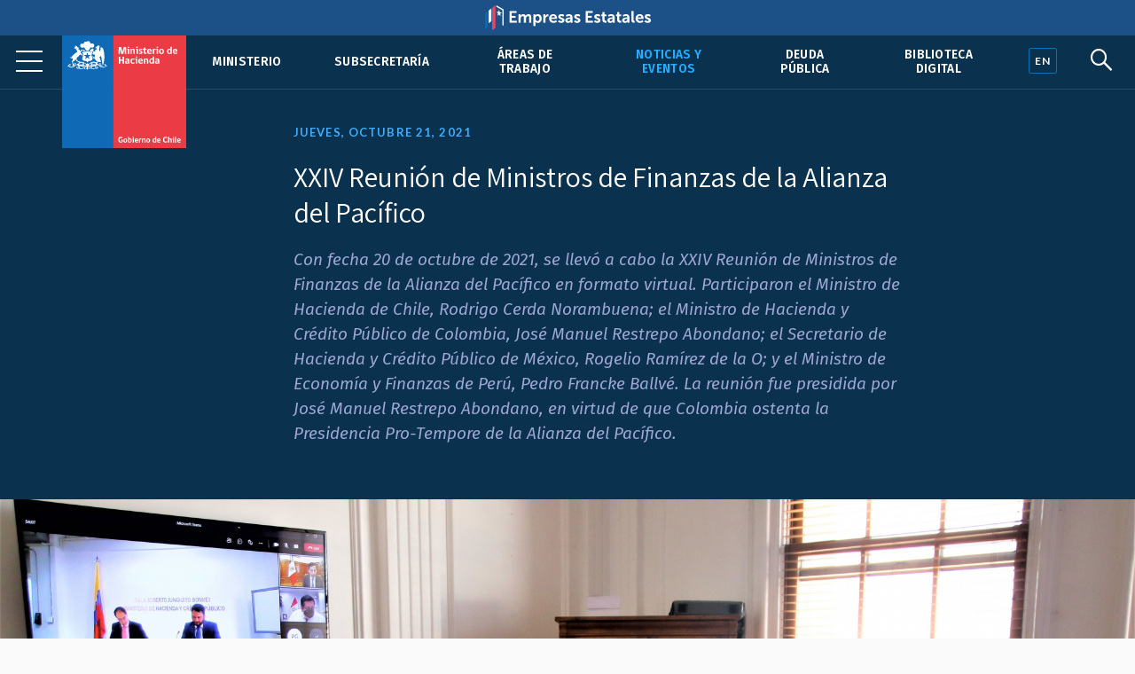

--- FILE ---
content_type: text/html; charset=UTF-8
request_url: https://www.hacienda.cl/noticias-y-eventos/noticias/xxiv-reunion-de-ministros-de-finanzas-de-la-alianza-del-pacifico
body_size: 6197
content:
<!DOCTYPE html>
<html lang="es">
    <head>
        <meta charset="UTF-8">
        <meta name="viewport" content="width=device-width, initial-scale=1, shrink-to-fit=no">
            
    
<meta name="twitter:card" content="summary_large_image">
<meta name="twitter:title" content="XXIV Reunión de Ministros de Finanzas de la Alianza del Pacífico">
    <meta name="twitter:image" content="https://cms.hacienda.cl/hacienda/assets/imagen/8127590b61716/1634822921/1024.jpg">
<meta name="twitter:description" content="Con fecha 20 de octubre de 2021, se llev&amp;oacute; a cabo la XXIV Reuni&amp;oacute;n de Ministros de Finanzas de la Alianza del Pac&amp;iacute;fico en formato virtual. Participaron el Ministro de Hacienda de Chile, Rodrigo Cerda Norambuena; el Ministro de Hacienda y Cr&amp;eacute;dito P&amp;uacute;blico de Colombia, Jos&amp;eacute; Manuel Restrepo Abondano; el Secretario de Hacienda y Cr&amp;eacute;dito P&amp;uacute;blico de M&amp;eacute;xico, Rogelio Ram&amp;iacute;rez de la O; y el Ministro de Econom&amp;iacute;a y Finanzas de Per&amp;uacute;, Pedro Francke Ballv&amp;eacute;. La reuni&amp;oacute;n fue presidida por Jos&amp;eacute; Manuel Restrepo Abondano, en virtud de que Colombia ostenta la Presidencia Pro-Tempore de la Alianza del Pac&amp;iacute;fico.">

<meta property="og:url" content="http://www.hacienda.cl/noticias-y-eventos/noticias/xxiv-reunion-de-ministros-de-finanzas-de-la-alianza-del-pacifico">
<meta property="og:title" content="XXIV Reunión de Ministros de Finanzas de la Alianza del Pacífico">
<meta property="og:description" content="Con fecha 20 de octubre de 2021, se llev&amp;oacute; a cabo la XXIV Reuni&amp;oacute;n de Ministros de Finanzas de la Alianza del Pac&amp;iacute;fico en formato virtual. Participaron el Ministro de Hacienda de Chile, Rodrigo Cerda Norambuena; el Ministro de Hacienda y Cr&amp;eacute;dito P&amp;uacute;blico de Colombia, Jos&amp;eacute; Manuel Restrepo Abondano; el Secretario de Hacienda y Cr&amp;eacute;dito P&amp;uacute;blico de M&amp;eacute;xico, Rogelio Ram&amp;iacute;rez de la O; y el Ministro de Econom&amp;iacute;a y Finanzas de Per&amp;uacute;, Pedro Francke Ballv&amp;eacute;. La reuni&amp;oacute;n fue presidida por Jos&amp;eacute; Manuel Restrepo Abondano, en virtud de que Colombia ostenta la Presidencia Pro-Tempore de la Alianza del Pac&amp;iacute;fico.">
    <meta property="og:image" content="https://cms.hacienda.cl/hacienda/assets/imagen/8127590b61716/1634822921/1024.jpg">
<meta property="og:type" content="article">
<meta property="og:locale" content="es_CL">
        <title>    XXIV Reunión de Ministros de Finanzas de la Alianza del Pacífico
</title>
                        <link rel="stylesheet" href="/build/2.46bf534d.css"><link rel="stylesheet" href="/build/app.3f975589.css">
        
    <link href="https://fonts.googleapis.com/css2?family=Fira+Sans:ital,wght@0,400;0,500;0,600;1,400;1,500;1,600&family=Inter:wght@400;500;600&family=Lato:wght@400;700&family=Open+Sans:wght@400;600;700&family=Tinos:ital,wght@0,400;0,700;1,400;1,700&family=Assistant:wght@400;600;700&display=swap" rel="stylesheet">
    <link rel="stylesheet" href="https://unpkg.com/@coreui/icons/css/all.min.css">
    <link rel="stylesheet" href="https://use.fontawesome.com/releases/v5.8.1/css/all.css" integrity="sha384-50oBUHEmvpQ+1lW4y57PTFmhCaXp0ML5d60M1M7uH2+nqUivzIebhndOJK28anvf" crossorigin="anonymous">
    </head>
    <body>
            
        <nav class="navbar navbar-expand-lg navbar-light fixed-top" id="barrabarrasDeNavegacionBarraPrincipal">
        <div class="header-container">
            <div class="header-inner">
                <div class="header-wrap">
                                                            <a class="navbar-brand" href="/">
                            <img src="/build/555fd583013ae0855c1e6215071e3145.svg" class="d-inline-block align-top" alt="Ministerio de Hacienda">
                        </a>
                                        <button class="navbar-toggler" type="button" data-toggle="collapse" data-target="#collapsablebarrasDeNavegacionBarraPrincipal" aria-controls="collapsablebarrasDeNavegacionBarraPrincipal" aria-expanded="false" aria-label="Toggle navigation">
                        <span class="navbar-toggler-icon"></span>
                    </button>
                    <div class="collapse navbar-collapse" id="collapsablebarrasDeNavegacionBarraPrincipal">
                                                    <ul class="navbar-nav ml-auto">
                                                                                                                                                                                            <li class="nav-item u-663705b81c6d5">
                                            <a class="nav-link" href="/ministerio">Ministerio</a>
                                        </li>
                                                                                                                                                            <li class="nav-item u-34dfbd64844f5">
                                            <a class="nav-link" href="/barras-de-navegacion/barra-principal/subsecretaria">Subsecretaría</a>
                                        </li>
                                                                                                                                                            <li class="nav-item u-356049ce296e5">
                                            <a class="nav-link" href="/areas-de-trabajo">Áreas de trabajo</a>
                                        </li>
                                                                                                                                                                                                                                                <li class="nav-item u-875429291c6d5 active">
                                            <a class="nav-link" href="/noticias-y-eventos">Noticias y eventos</a>
                                        </li>
                                                                                                                                                            <li class="nav-item u-8e7da2a6a3ae5">
                                            <a class="nav-link" href="/areas-de-trabajo/finanzas-internacionales/oficina-de-la-deuda-publica">Deuda pública</a>
                                        </li>
                                                                                                                                                            <li class="nav-item u-4c98040553a36">
                                            <a class="nav-link" href="/barras-de-navegacion/barra-principal/biblioteca-digital">Biblioteca Digital</a>
                                        </li>
                                                                                                </ul>
                                            </div>
                                </div><!--header-wrap-->
            </div><!--header-inner-->
        </div><!--header-container-->
    </nav>

                <div class="menu-lupa">
        <div class="button_container" id="toggle">
            <span class="top"></span>
            <span class="middle"></span>
            <span class="bottom"></span>
        </div>
        <div class="idioma" id="idioma">
                            <a href="/english" lang="en"><span class="en">EN</span></a>
                    </div>
        <div class="lupa">
            <i id="search-btn" class="fab fa-sistrix"></i>
        </div>
    </div>
    <div id="search-overlay" class="block">
        <div class="centered">
            <div id="search-box">
                <i id="close-btn"></i>
                <form action="/buscar" id="search-form" method="get" target="_top">
                    <input id="search-text" name="q" placeholder="Escribe tu búsqueda..." type="text" autocomplete="off" />
                        <button class="presiona-enter" id="search-button" type="submit">
                            Presiona enter para buscar                        </button>
                </form>
            </div>
        </div>
    </div>


                <div class="overlay org menu-principal-interior" id="overlay"> 
        <div class="drilldown">
            <div class="drilldown-container">
                <ul class="drilldown-root">
                    <nav class="overlay-menu">
                                                    <li><a href="/ministerio">Ministerio <i class="fas fa-chevron-right"></i></a></li>
                                                    <li><a href="/barras-de-navegacion/barra-principal/subsecretaria">Subsecretaría <i class="fas fa-chevron-right"></i></a></li>
                                                    <li><a href="/areas-de-trabajo">Áreas de trabajo <i class="fas fa-chevron-right"></i></a></li>
                                                    <li><a href="/noticias-y-eventos">Noticias y eventos <i class="fas fa-chevron-right"></i></a></li>
                                                    <li><a href="/areas-de-trabajo/finanzas-internacionales/oficina-de-la-deuda-publica">Deuda pública <i class="fas fa-chevron-right"></i></a></li>
                                                    <li><a href="/barras-de-navegacion/barra-principal/biblioteca-digital">Biblioteca Digital <i class="fas fa-chevron-right"></i></a></li>
                                            </nav>
                </ul>
            </div>
        </div>

        <div class="nuestras-redes">
            <h3>Nuestras redes</h3>
            <ul class="redes">
                <li><a href="https://twitter.com/Min_Hacienda"><i class="fab fa-twitter"></i></a></li>
                <li><a href="https://www.youtube.com/channel/UCOTVMPXDu80MoshVgWtG6lg"><i class="fab fa-youtube"></i></a></li>
                <li><a href="https://www.instagram.com/ministeriodehacienda/"><i class="fab fa-instagram"></i></a></li>
                <li><a href="https://cl.linkedin.com/company/ministry-of-finance---chile"><i class="fab fa-linkedin"></i></a></li>
                <li><a href="https://www.flickr.com/photos/mhacienda/"><i class="fab fa-flickr"></i></a></li>
            </ul>
            <h3>Ingresa</h3>
            <a href="https://intranet.hacienda.cl/">Intranet del Ministerio <i class="fas fa-chevron-right"></i></a>
            <a href="https://hacienda.cl/english">English version <i class="fas fa-chevron-right"></i></a>
        </div>
    </div><!--menu-principal-interior-->



    <div class="base-fija">
        <div class="barra-container">
            <div class="barra" id="miBarra"></div>
        </div>
    </div>

    <article class="container nodo clase-articulo contexto-noticia" id="u_a7502dca61716">
        <header>
                            <div class="fecha">Jueves, octubre 21, 2021</div>
                        <h1>XXIV Reunión de Ministros de Finanzas de la Alianza del Pacífico</h1>
                                <div class="resumen"><p><em>Con fecha 20 de octubre de 2021, se llev&oacute; a cabo la XXIV Reuni&oacute;n de Ministros de Finanzas de la Alianza del Pac&iacute;fico en formato virtual. Participaron el Ministro de Hacienda de Chile, Rodrigo Cerda Norambuena; el Ministro de Hacienda y Cr&eacute;dito P&uacute;blico de Colombia, Jos&eacute; Manuel Restrepo Abondano; el Secretario de Hacienda y Cr&eacute;dito P&uacute;blico de M&eacute;xico, Rogelio Ram&iacute;rez de la O; y el Ministro de Econom&iacute;a y Finanzas de Per&uacute;, Pedro Francke Ballv&eacute;. La reuni&oacute;n fue presidida por Jos&eacute; Manuel Restrepo Abondano, en virtud de que Colombia ostenta la Presidencia Pro-Tempore de la Alianza del Pac&iacute;fico.</em></p></div>
            
    <section class="relacionadoPrincipal imagen">
        <img src="https://cms.hacienda.cl/hacienda/assets/imagen/8127590b61716/1634822921/2048">
</section>

        </header>

            <nav aria-label="breadcrumb">
        <ol class="breadcrumb">
            <li class="breadcrumb-item">
                <a href="/">
                    Portada
                </a>
            </li>
                            <li class="breadcrumb-item">
                    <a href="/noticias-y-eventos">
                        Noticias y eventos
                    </a>
                </li>
                            <li class="breadcrumb-item">
                    <a href="/noticias-y-eventos/noticias">
                        Noticias
                    </a>
                </li>
                    </ol>
    </nav>


        <div class="row">
                            <div class="col-lg order-lg-2">
                        <div class="cuerpo"><p>Los Ministros de Finanzas de la Alianza del Pac&iacute;fico se reunieron de manera virtual, con la finalidad de revisar los avances realizados por los grupos de trabajo del Consejo de Ministros de Finanzas (CMF), en cumplimiento de los mandatos presidenciales derivados de la Declaraci&oacute;n de Santiago de 2020, y con miras a la XVI Cumbre de la Alianza del Pac&iacute;fico, a desarrollarse en Colombia en el mes de diciembre.</p>

<p>La Coordinaci&oacute;n Nacional de la Presidencia Pro-T&eacute;mpore de Colombia present&oacute; los cambios en la estructura organizacional del CMF, que incluyeron el establecimiento de los Grupos de Trabajo de Innovaci&oacute;n y Digitalizaci&oacute;n Financiera, y de Finanzas y Desarrollo Sostenible. Con la creaci&oacute;n de estas instancias, se reconoce el acelerado ritmo de la transformaci&oacute;n digital de los sistemas financieros, as&iacute; como la relevancia del cambio clim&aacute;tico y el desarrollo sostenible, identificando los desaf&iacute;os que generan para los mercados del bloque y la sociedad en su conjunto.</p>

<p>Adicionalmente, los Ministros compartieron las principales medidas ejecutadas para la atenci&oacute;n de la pandemia causada por el COVID-19, as&iacute; como las experiencias y los desaf&iacute;os que enfrentan los cuatro pa&iacute;ses para impulsar la recuperaci&oacute;n econ&oacute;mica. Los Ministros destacaron la expectativa de crecimiento favorable en los pa&iacute;ses del bloque, sin embargo advirtieron la necesidad de seguir priorizando aquellos retos previos a la pandemia, tales como los relacionados a las cuestiones sociales y ambientales.</p>

<p>Los Ministros de Finanzas resaltaron la importancia de la colaboraci&oacute;n entre los pa&iacute;ses del bloque para alcanzar una recuperaci&oacute;n econ&oacute;mica s&oacute;lida, inclusiva y sostenible. Con este objetivo, se inst&oacute; a los equipos t&eacute;cnicos a continuar los esfuerzos para la consecuci&oacute;n de resultados tangibles y de alto impacto que promuevan el desarrollo e integraci&oacute;n del bloque regional.</p>

<p>Por otro lado, Jose Fernandez, Subsecretario de Estado de Econom&iacute;a, Energ&iacute;a y Medioambiente del Gobierno de los Estados Unidos present&oacute; a los ministros la estrategia Build Back Better World. Esta iniciativa del G7 tiene como objetivo financiar inversiones en proyectos de desarrollo, particularmente, en materia de cambio clim&aacute;tico y transformaci&oacute;n digital.&nbsp;</p>

<p>Finalmente, se agradeci&oacute; el apoyo continuo del Banco Interamericano de Desarrollo, en su asistencia t&eacute;cnica para avanzar en la agenda del Consejo de Ministros de Finanzas.</p></div>
                                                        
                                            
                </div>
            
                                        
                            <div class="col-lg-3 order-lg-1">
                    <aside class="i-875429291c6d5">
    <nav>
        <h2>
            <span class="d-lg-none">Más en </span>
            <a href="/noticias-y-eventos">
                Noticias y eventos
            </a>
                    </h2>
        <ul>
                                                <li class="active i-93582ffec9ae5">
                        <a href="/noticias-y-eventos/noticias">Noticias</a>
                                            </li>
                                                                <li class="i-978f2f920d6d5">
                        <a href="/sala-de-prensa/fotos-y-videos">Fotos y videos</a>
                    </li>
                                                                <li class="i-11534f9b10036">
                        <a href="/noticias-y-eventos/comunicados">Comunicados</a>
                    </li>
                                                                <li class="i-0e365274d96e5">
                        <a href="/noticias-y-eventos/contacto-de-prensa">Contacto de prensa</a>
                    </li>
                                                                <li class="i-f69280920d6d5">
                        <a href="/noticias-y-eventos/presentaciones">Presentaciones</a>
                    </li>
                                                                <li class="i-29cc528269c46">
                        <a href="/noticias-y-eventos/pacto-por-el-crecimiento-el-progreso-social-y-la-responsabilidad-fiscal">Pacto por el Crecimiento, el Progreso Social y la Responsabilidad Fiscal</a>
                    </li>
                                                                <li class="i-dc570e679cc26">
                        <a href="/noticias-y-eventos/documentos-reforma-tributaria">Documentos reforma tributaria</a>
                    </li>
                                                                <li class="i-52c3856cdb636">
                        <a href="/noticias-y-eventos/documentos-reforma-de-pensiones">Documentos reforma de pensiones</a>
                    </li>
                                                                <li class="i-2a7409b092e26">
                        <a href="/noticias-y-eventos/encuentros-y-seminarios-sobre-la-reforma-tributaria">Encuentros y seminarios sobre la Reforma Tributaria</a>
                    </li>
                                                                <li class="i-9decaba20d6d5">
                        <a href="/noticias-y-eventos/normas-graficas">Normas gráficas</a>
                    </li>
                                                                <li class="i-e9a129b20d6d5">
                        <a href="/sala-de-prensa/archivo-historico">Archivo histórico</a>
                    </li>
                                    </ul>
    </nav>
</aside>


                </div>
            
        </div>        <div class="row">
    <div class="col">
        <div class="herramientas">
            <h3>Comparte</h3>
            <ul class="comparte">
                <li class="sh-twitter"><a href="#"><i class="fab fa-twitter"></i></a></li>
                <li class="sh-facebook"><a href="#"><i class="fab fa-facebook-f"></i></a></li>
                <li><a href="#"><i class="fas fa-link"></i></a></li>
                <li><a href="#"><i class="fas fa-envelope"></i></a></li>
            </ul>
        
            <h3>Tamaño de letra</h3>
            <ul class="tamano-letra">
                <li><a href="#"><i class="fas letra-b fa-font"></i></a></li>
                <li><a href="#"><i class="fas letra-s fa-font"></i></a></li>
            </ul>
        
            <div class="version-impresa">
                <p><a href="#">pdf / versión impresa <i class="fas fa-arrow-down"></i></a></p>
            </div>
        </div>
    </div>
</div>
    </article>
    
    <div class="fondo-gris">
        <h1 class="sr-only">Otros accesos</h1>
        <div class="row banners-miscelaneos container-inner outer">
                                        <div class="col-sm-6 col-md-4 col-lg-3">
                    <div class="card">
                                                    <img src="https://cms.hacienda.cl/hacienda/assets/enlace/0bd2506ee9ad5/1571522586" class="card-img" aria-hidden="true">
                                                <div class="card-img-overlay">
                            <a href="https://www.portaltransparencia.cl/PortalPdT/pdtta?codOrganismo=AE001" class="stretched-link">
                                                                    <p><strong>Transparencia Activa</strong><br />
Ley de Transparencia</p>
                                                            </a>
                        </div>
                    </div>
                </div>
                            <div class="col-sm-6 col-md-4 col-lg-3">
                    <div class="card">
                                                    <img src="https://cms.hacienda.cl/hacienda/assets/enlace/0bd2506ee9ad5/1571522586" class="card-img" aria-hidden="true">
                                                <div class="card-img-overlay">
                            <a href="http://www.hacienda.cl/transparencia" class="stretched-link">
                                                                    <p><strong>Gobierno Transparente</strong><br>
Hist&oacute;rico</p>
                                                            </a>
                        </div>
                    </div>
                </div>
                            <div class="col-sm-6 col-md-4 col-lg-3">
                    <div class="card">
                                                    <img src="https://cms.hacienda.cl/hacienda/assets/enlace/0bd2506ee9ad5/1571522586" class="card-img" aria-hidden="true">
                                                <div class="card-img-overlay">
                            <a href="https://www.hacienda.cl/documentos/codigo-de-etica-y-sistema-de/consulta-sistema-de-integridad" class="stretched-link">
                                                                    <p><strong>C&oacute;digo</strong> de &Eacute;tica</p>
                                                            </a>
                        </div>
                    </div>
                </div>
                            <div class="col-sm-6 col-md-4 col-lg-3">
                    <div class="card">
                                                    <img src="https://cms.hacienda.cl/hacienda/assets/enlace/0bd2506ee9ad5/1571522586" class="card-img" aria-hidden="true">
                                                <div class="card-img-overlay">
                            <a href="https://www.leylobby.gob.cl/admin/auth/prelogin?redirect_int=https://www.leylobby.gob.cl/solicitud/audiencia/145" class="stretched-link">
                                                                    <p><strong>Solicitud de Audiencia</strong><br />
Ley del Lobby</p>
                                                            </a>
                        </div>
                    </div>
                </div>
                            <div class="col-sm-6 col-md-4 col-lg-3">
                    <div class="card">
                                                    <img src="https://cms.hacienda.cl/hacienda/assets/enlace/0bd2506ee9ad5/1571522586" class="card-img" aria-hidden="true">
                                                <div class="card-img-overlay">
                            <a href="https://www.portaltransparencia.cl/PortalPdT/directorio-de-organismos-regulados/?org=AE001" class="stretched-link">
                                                                    <p><strong>Solicitud de Informaci&oacute;n</strong><br>
Ley de Transparencia</p>
                                                            </a>
                        </div>
                    </div>
                </div>
                            <div class="col-sm-6 col-md-4 col-lg-3">
                    <div class="card">
                                                    <img src="https://cms.hacienda.cl/hacienda/assets/enlace/0bd2506ee9ad5/1571522586" class="card-img" aria-hidden="true">
                                                <div class="card-img-overlay">
                            <a href="https://www.chileatiende.gob.cl/" class="stretched-link">
                                                                    <p><strong>Chile</strong> Atiende</p>
                                                            </a>
                        </div>
                    </div>
                </div>
                            <div class="col-sm-6 col-md-4 col-lg-3">
                    <div class="card">
                                                    <img src="https://cms.hacienda.cl/hacienda/assets/enlace/0bd2506ee9ad5/1571522586" class="card-img" aria-hidden="true">
                                                <div class="card-img-overlay">
                            <a href="https://participacionciudadana.hacienda.cl/" class="stretched-link">
                                                                    <p><strong>Participaci&oacute;n</strong> Ciudadana</p>
                                                            </a>
                        </div>
                    </div>
                </div>
                            <div class="col-sm-6 col-md-4 col-lg-3">
                    <div class="card">
                                                    <img src="https://cms.hacienda.cl/hacienda/assets/enlace/0bd2506ee9ad5/1571522586" class="card-img" aria-hidden="true">
                                                <div class="card-img-overlay">
                            <a href="https://consultores.hacienda.cl" class="stretched-link">
                                                                    <p><strong>Acceso</strong> Consultores</p>
                                                            </a>
                        </div>
                    </div>
                </div>
                    </div>
    </div>

<div class="pie">
    <div class="container-inner">
        <div class="row pie-flex">
            <div class="mh">
                <img src="/build/534f8d3190101b1712ac0aa5c9fccf49.svg">
                Ministerio de </br>Hacienda            </div>
            <div class="pie-col-1">
                <ul>
                    <li class="pie-titulo">Dónde trabajamos</li>
                    <li>Teatinos 120, Santiago de Chile</li>
                    <li class="pie-titulo-dos">Llámanos</li>
                    <li class="numero">+56 2 2828 2000</li>
                </ul>
            </div>
            <div class="pie-col-2">
                <ul>
                    <li class="pie-titulo">Ingresa</li>
                    <li><a href="https://intranet.hacienda.cl/">Nuestra intranet</a></li>
                    <li class="pie-titulo-dos">Consultas web</li>
                    <li><a href="/consultas-web/contacto-hacienda">Contacto Hacienda</a></li>
                </ul>
            </div>
            <div class="pie-col-3">
                <ul>
                    <li class="pie-titulo">Información</li>
                    <li><a href="/informacion-de-apoyo/politica-de-privacidad">Políticas de Privacidad</a></li>
                    <li><a href="https://creativecommons.org/licenses/by/3.0/cl/">Condiciones de Uso</a></li>
                </ul>
            </div>
            <div class="pie-col-4">
                <ul>
                    <li class="pie-titulo">Redes Sociales</li>
                    <li><a href="https://twitter.com/Min_Hacienda"><i class="fab fa-twitter"></i>Twitter</a></li>
                    <li><a href="https://www.youtube.com/c/MinisteriodeHaciendaChile"><i class="fab fa-youtube"></i>Youtube</a></li>
                    <li><a href="https://www.instagram.com/ministeriodehacienda/"><i class="fab fa-instagram"></i>Instagram</a></li>
                    <li><a href="https://cl.linkedin.com/company/ministry-of-finance---chile"><i class="fab fa-linkedin"></i>LinkedIn</a></i>
                    <li><a href="https://www.flickr.com/photos/mhacienda/"><i class="fab fa-flickr"></i>Flickr</a></li>
                </ul>
            </div>
        </div>
        <hr>
        <div class="copy-version">
            <p>&copy; 2020 Ministerio de Hacienda</p>
                            <p><a href="/english" lang="en">English version</a></p>
                     </div>
    </div>
</div>

                        <script src="/build/runtime.d94b3b43.js"></script><script src="/build/0.cf60d32b.js"></script><script src="/build/2.2453ba81.js"></script><script src="/build/app.255b662e.js"></script>
        
    <!--Banner header Empresas Estatales-->
    <div class="banner-header">
        <a href="https://empresasestatales.cl/" class="empresasEstatales"><img src="/build/5445900d87ab0d1fecacc06c7a81b5c4.png" alt="" class="Empresas Estatales"></a>
    </div>

	<div class="modal" id="popup" tabindex="-1" role="dialog">
		<div class="modal-dialog" role="document">
			<div class="modal-content" style="background-color: transparent;">
				<div class="modal-body p-0">
                    <a href="https://participacionciudadana.hacienda.cl/consultas-ciudadanas/cuenta-publica-2025">
                        <img src="/build/3265f30355405b4054082e6d26c2faef.jpg" class="img-fluid w-100" alt="" style="border-radius: 16px;"/>
                    </a>
				</div>
			</div>
		</div>
	</div>

    <!-- Global site tag (gtag.js) - Google Analytics -->
    <script async src="https://www.googletagmanager.com/gtag/js?id=UA-139141387-4"></script>
    <script>
        window.dataLayer = window.dataLayer || [];
        function gtag(){dataLayer.push(arguments);}
        gtag('js', new Date());

        gtag('config', 'UA-139141387-4');
    </script>

    </body>
</html>
